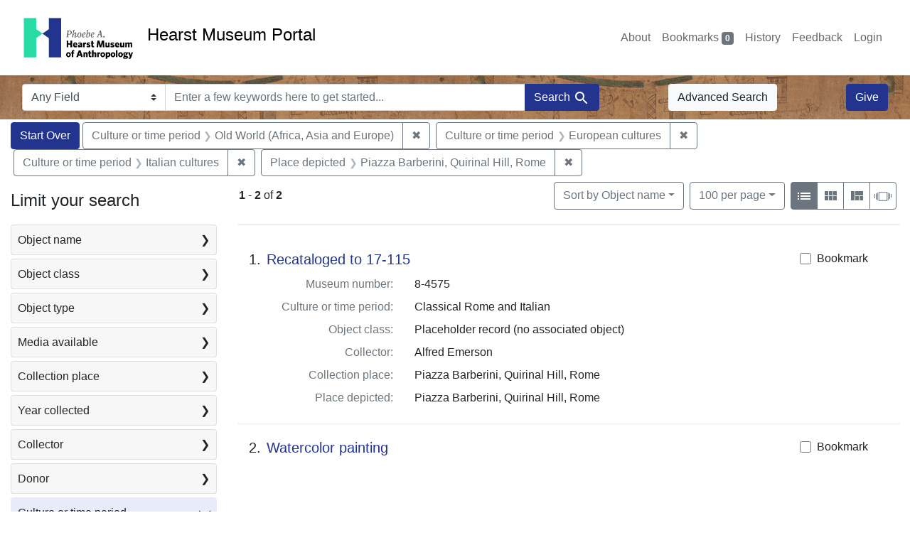

--- FILE ---
content_type: text/html; charset=UTF-8
request_url: https://portal.hearstmuseum.berkeley.edu/?f%5Bobjculturetree_ss%5D%5B%5D=Old+World+%28Africa%2C+Asia+and+Europe%29&f%5Bobjculturetree_ss%5D%5B%5D=European+cultures&f%5Bobjculturetree_ss%5D%5B%5D=Italian+cultures&f%5Bobjplacedepicted_ss%5D%5B%5D=Piazza+Barberini%2C+Quirinal+Hill%2C+Rome&per_page=100
body_size: 1876
content:
<!DOCTYPE html>
<html lang="en">
<head>
    <meta charset="utf-8">
    <meta name="viewport" content="width=device-width, initial-scale=1">
    <title></title>
    <style>
        body {
            font-family: "Arial";
        }
    </style>
    <script type="text/javascript">
    window.awsWafCookieDomainList = [];
    window.gokuProps = {
"key":"AQIDAHjcYu/GjX+QlghicBgQ/7bFaQZ+m5FKCMDnO+vTbNg96AH4Kvx25w/ZMa54F0tePtIRAAAAfjB8BgkqhkiG9w0BBwagbzBtAgEAMGgGCSqGSIb3DQEHATAeBglghkgBZQMEAS4wEQQMlcptYMYowZKK0yMIAgEQgDvdhR2cQHxLVSlcySV9QNg9Yss+b7LUPHIOrlCi/0qltto3+ltr9llSc0lQJSkOlS+0zGbQlH+9gQj9BQ==",
          "iv":"CgAEQzheTAAAAH6l",
          "context":"X1jkZZIll1RxkVhsgg9PKYVoOJNsRqZccn9zs4h5W9wuNwKNKdGQHZ1Z88A4dZWFzc/5aoKicr4/UbuAyDBYXC/b2e29wuL6PdjXQ0P7jg5acfWLcZ5lix/QuR9NdlS5XL170QmxLa4z6dLpvucizINPrzm3m/[base64]"
};
    </script>
    <script src="https://974b475a716f.9203e88a.us-west-2.token.awswaf.com/974b475a716f/17c49ca3d867/797901c5f1ed/challenge.js"></script>
</head>
<body>
    <div id="challenge-container"></div>
    <script type="text/javascript">
        AwsWafIntegration.saveReferrer();
        AwsWafIntegration.checkForceRefresh().then((forceRefresh) => {
            if (forceRefresh) {
                AwsWafIntegration.forceRefreshToken().then(() => {
                    window.location.reload(true);
                });
            } else {
                AwsWafIntegration.getToken().then(() => {
                    window.location.reload(true);
                });
            }
        });
    </script>
    <noscript>
        <h1>JavaScript is disabled</h1>
        In order to continue, we need to verify that you're not a robot.
        This requires JavaScript. Enable JavaScript and then reload the page.
    </noscript>
</body>
</html>

--- FILE ---
content_type: text/html; charset=utf-8
request_url: https://portal.hearstmuseum.berkeley.edu/?f%5Bobjculturetree_ss%5D%5B%5D=Old+World+%28Africa%2C+Asia+and+Europe%29&f%5Bobjculturetree_ss%5D%5B%5D=European+cultures&f%5Bobjculturetree_ss%5D%5B%5D=Italian+cultures&f%5Bobjplacedepicted_ss%5D%5B%5D=Piazza+Barberini%2C+Quirinal+Hill%2C+Rome&per_page=100
body_size: 8995
content:



<!DOCTYPE html>
<html class="no-js" lang="en">
  <head>
    <!-- Google tag (gtag.js) -->
    <!-- CS-9131 -->
    <script async src="https://www.googletagmanager.com/gtag/js?id=G-NZEBDB60GQ"></script>
    <script>
      window.dataLayer = window.dataLayer || [];
      function gtag(){dataLayer.push(arguments);}
      gtag('js', new Date());

      gtag('config', 'G-NZEBDB60GQ');
    </script>

    <!-- HMP-380 -->
    <script async src='https://siteimproveanalytics.com/js/siteanalyze_6294756.js'></script>

    <meta charset="utf-8">
    <meta http-equiv="Content-Type" content="text/html; charset=utf-8">
    <meta name="viewport" content="width=device-width, initial-scale=1, shrink-to-fit=no">

    <!-- Internet Explorer use the highest version available -->
    <meta http-equiv="X-UA-Compatible" content="IE=edge">

    <title>Culture or time period: 3 selected / Place depicted: Piazza Barberini, Quirinal Hill, Rome - Hearst Museum Portal Search Results</title>
    <link href="https://portal.hearstmuseum.berkeley.edu/catalog/opensearch.xml" title="Hearst Museum Portal" type="application/opensearchdescription+xml" rel="search" />
    <link rel="icon" type="image/x-icon" href="/assets/favicon-d533effe18fa6d9a39460e538b0d08befe5c76c7491b9834ec5f980137926046.png" />
    <link rel="stylesheet" href="/assets/application-a6949ceb1e4aa59f889c76f4c1801e36e2585035c4b4cf80cdf3dd156b4411be.css" media="all" />
    <script src="/assets/application-259ee017fd9a8722ab452651f01d10bf484797daee30149bf2e2b61549316aa7.js"></script>

    <meta name="csrf-param" content="authenticity_token" />
<meta name="csrf-token" content="kNmYsbCighCbVpMbUxOlEpdNj9A6naBwSd4zxsnqLywRAH9WfAkKPXBe5Ip1G30hA_ijHPjQenvcaXGtrSLJ6g" />
      <meta name="totalResults" content="2" />
<meta name="startIndex" content="0" />
<meta name="itemsPerPage" content="100" />

  <link rel="alternate" type="application/rss+xml" title="RSS for results" href="/catalog.rss?f%5Bobjculturetree_ss%5D%5B%5D=Old+World+%28Africa%2C+Asia+and+Europe%29&amp;f%5Bobjculturetree_ss%5D%5B%5D=European+cultures&amp;f%5Bobjculturetree_ss%5D%5B%5D=Italian+cultures&amp;f%5Bobjplacedepicted_ss%5D%5B%5D=Piazza+Barberini%2C+Quirinal+Hill%2C+Rome&amp;per_page=100" />
  <link rel="alternate" type="application/atom+xml" title="Atom for results" href="/catalog.atom?f%5Bobjculturetree_ss%5D%5B%5D=Old+World+%28Africa%2C+Asia+and+Europe%29&amp;f%5Bobjculturetree_ss%5D%5B%5D=European+cultures&amp;f%5Bobjculturetree_ss%5D%5B%5D=Italian+cultures&amp;f%5Bobjplacedepicted_ss%5D%5B%5D=Piazza+Barberini%2C+Quirinal+Hill%2C+Rome&amp;per_page=100" />
  <link rel="alternate" type="application/json" title="JSON" href="/catalog.json?f%5Bobjculturetree_ss%5D%5B%5D=Old+World+%28Africa%2C+Asia+and+Europe%29&amp;f%5Bobjculturetree_ss%5D%5B%5D=European+cultures&amp;f%5Bobjculturetree_ss%5D%5B%5D=Italian+cultures&amp;f%5Bobjplacedepicted_ss%5D%5B%5D=Piazza+Barberini%2C+Quirinal+Hill%2C+Rome&amp;per_page=100" />


    <meta name="twitter:card" content="summary">
<meta name="twitter:site" content="@hearstmuseum">
  <meta property="og:url"         content="https://hearstmuseum.berkeley.edu/"/>
  <meta property="og:title"       content="Hearst Museum of Anthropology" />
  <!-- meta property="og:creator"     content="Phoebe A. Hearst Museum of Anthropology" / -->
  <meta property="og:description" content="Online collection" />
  <meta property="og:image"       content="https://hearstmuseum.berkeley.edu/wp-content/themes/phoebe/images/logo.svg" />
  <meta property="twitter:image:alt" content="PAHMA"/>



  </head>
  <body class="blacklight-catalog blacklight-catalog-index">
    <nav id="skip-link" role="navigation" aria-label="Skip links">
      <a class="element-invisible element-focusable rounded-bottom py-2 px-3" data-turbolinks="false" href="#search_field">Skip to search</a>
      <a class="element-invisible element-focusable rounded-bottom py-2 px-3" data-turbolinks="false" href="#main-container">Skip to main content</a>
          <a class="element-invisible element-focusable rounded-bottom py-2 px-3" data-turbolinks="false" href="#documents">Skip to first result</a>

    </nav>
    <nav class="navbar navbar-expand-md navbar-light topbar" role="navigation">
  <div class="container-fluid pl-0">
    <a class="home-link" href="/" title="Hearst Museum collection portal homepage">
      <img class="header-logo" src="/header-logo-pahma.png" alt="Hearst Museum logo">
      <span href="/">Hearst Museum Portal</span>
    </a>
    <button class="navbar-toggler ml-3" type="button" data-toggle="collapse" data-bs-toggle="collapse" data-target="#user-util-collapse" data-bs-target="#user-util-collapse" aria-controls="user-util-collapse" aria-expanded="false" aria-label="Toggle navigation">
      <span class="navbar-toggler-icon"></span>
    </button>
    <div class="collapse navbar-collapse justify-content-end pl-3 pl-md-0" id="user-util-collapse">
      <div class="navbar-right">
  <ul aria-label="main navigation links" class="nav navbar-nav">
    <li class="nav-item"><a class="nav-link" target="_blank" href="https://hearstmuseum.berkeley.edu/about-portal/">About</a></li>
    
      <li><a id="bookmarks_nav" class="nav-link" href="/bookmarks">
  Bookmarks
<span class="badge badge-secondary bg-secondary" data-role='bookmark-counter'>0</span>
</a></li>

      <li><a aria-label="Search History" class="nav-link" href="/search_history">History</a>
</li>
    <li class="nav-item"><a class="nav-link" target="_blank" href="https://hearstmuseum.berkeley.edu/portal-feedback/">Feedback</a></li>

    <li class="nav-item">
      <a class="nav-link" href="/users/sign_in">Login</a>
    </li>
  </ul>
</div>

    </div>
  </div>
</nav>

<div class="navbar navbar-search navbar-light bg-light mb-1" style="background-image: url(/pahma_17-379a-c.png); width:100%" role="search">
  <div class="container-fluid">
    <form class="search-query-form" action="https://portal.hearstmuseum.berkeley.edu/" accept-charset="UTF-8" method="get">
  <input type="hidden" name="f[objculturetree_ss][]" value="Old World (Africa, Asia and Europe)" autocomplete="off" />
<input type="hidden" name="f[objculturetree_ss][]" value="European cultures" autocomplete="off" />
<input type="hidden" name="f[objculturetree_ss][]" value="Italian cultures" autocomplete="off" />
<input type="hidden" name="f[objplacedepicted_ss][]" value="Piazza Barberini, Quirinal Hill, Rome" autocomplete="off" />
<input type="hidden" name="per_page" value="100" autocomplete="off" />
    <label for="search-bar-search_field" class="sr-only visually-hidden">Search in</label>
  <div class="input-group">
    

      <select name="search_field" id="search-bar-search_field" class="custom-select form-select search-field" autocomplete="off"><option value="text">Any Field</option>
<option value="objmusno_s_lower">Museum number</option>
<option value="objaltnum_ss">Alternate number</option>
<option value="objaccno_ss">Accession number</option>
<option value="objname_txt">Object name</option>
<option value="objobjectclass_txt">Object class</option>
<option value="objdescr_txt">Description</option>
<option value="anonymousdonor_txt">Donor</option>
<option value="objfcp_txt">Collection place</option>
<option value="objpp_txt">Production place</option>
<option value="objassoccult_txt">Culture or time period</option>
<option value="objmaker_txt">Maker or artist</option>
<option value="objcollector_txt">Collector</option>
<option value="objcolldate_txt">Collection date</option>
<option value="objmaterials_txt">Materials</option>
<option value="taxon_txt">Taxon</option>
<option value="objpersondepicted_txt">Person depicted</option>
<option value="objplacedepicted_txt">Place depicted</option>
<option value="objculturedepicted_txt">Culture depicted</option>
<option value="objinscrtext_txt">Inscription</option>
<option value="objtype_txt">Object type</option>
<option value="objfilecode_txt">Function</option>
<option value="objcontextuse_txt">Context of use</option>
<option value="objkeelingser_txt">Keeling series</option>
<option value="objdept_txt">Department</option>
<option value="loan_info_txt">Loans</option></select>

    <input type="text" name="q" id="search-bar-q" placeholder="Enter a few keywords here to get started..." class="search-q q form-control rounded-0" autocomplete="on" aria-label="search for keywords" data-autocomplete-enabled="false" />

    <span class="input-group-append">
      
      <button class="btn btn-primary search-btn" type="submit" id="search-bar-search"><span class="submit-search-text">Search</span><span class="blacklight-icons blacklight-icon-search" aria-hidden="true"><?xml version="1.0"?>
<svg width="24" height="24" viewBox="0 0 24 24" role="img">
  <path fill="none" d="M0 0h24v24H0V0z"/>
  <path d="M15.5 14h-.79l-.28-.27C15.41 12.59 16 11.11 16 9.5 16 5.91 13.09 3 9.5 3S3 5.91 3 9.5 5.91 16 9.5 16c1.61 0 3.09-.59 4.23-1.57l.27.28v.79l5 4.99L20.49 19l-4.99-5zm-6 0C7.01 14 5 11.99 5 9.5S7.01 5 9.5 5 14 7.01 14 9.5 11.99 14 9.5 14z"/>
</svg>
</span></button>
    </span>
  </div>
</form>

      <a class="btn btn-light my-1" href="/advanced?f%5Bobjculturetree_ss%5D%5B%5D=Old+World+%28Africa%2C+Asia+and+Europe%29&amp;f%5Bobjculturetree_ss%5D%5B%5D=European+cultures&amp;f%5Bobjculturetree_ss%5D%5B%5D=Italian+cultures&amp;f%5Bobjplacedepicted_ss%5D%5B%5D=Piazza+Barberini%2C+Quirinal+Hill%2C+Rome&amp;per_page=100">Advanced Search</a>
      <a class="btn btn-primary my-1" href="https://hearstmuseum.berkeley.edu/give/">Give</a>
    </div>
  </div>
</div>

  <main id="main-container" class="container-fluid" role="main" aria-label="Main content">
      <h1 class="sr-only visually-hidden top-content-title">Search</h1>

      <div id="appliedParams" class="clearfix constraints-container">
      <h2 class="sr-only visually-hidden">Search Constraints</h2>

      <a class="catalog_startOverLink btn btn-primary" aria-label="Start Over Search" href="/">Start Over</a>

      <span class="constraints-label sr-only visually-hidden">You searched for:</span>
      
<span class="btn-group applied-filter constraint filter filter-objculturetree_ss">
  <span class="constraint-value btn btn-outline-secondary">
      <span class="filter-name">Culture or time period</span>
      <span class="filter-value">Old World (Africa, Asia and Europe)</span>
  </span>
    <a class="btn btn-outline-secondary remove" href="/?f%5Bobjculturetree_ss%5D%5B%5D=European+cultures&amp;f%5Bobjculturetree_ss%5D%5B%5D=Italian+cultures&amp;f%5Bobjplacedepicted_ss%5D%5B%5D=Piazza+Barberini%2C+Quirinal+Hill%2C+Rome&amp;per_page=100">
      <span class="remove-icon" aria-hidden="true">✖</span>
      <span class="sr-only visually-hidden">
        Remove constraint Culture or time period: Old World (Africa, Asia and Europe)
      </span>
</a></span>



<span class="btn-group applied-filter constraint filter filter-objculturetree_ss">
  <span class="constraint-value btn btn-outline-secondary">
      <span class="filter-name">Culture or time period</span>
      <span class="filter-value">European cultures</span>
  </span>
    <a class="btn btn-outline-secondary remove" href="/?f%5Bobjculturetree_ss%5D%5B%5D=Old+World+%28Africa%2C+Asia+and+Europe%29&amp;f%5Bobjculturetree_ss%5D%5B%5D=Italian+cultures&amp;f%5Bobjplacedepicted_ss%5D%5B%5D=Piazza+Barberini%2C+Quirinal+Hill%2C+Rome&amp;per_page=100">
      <span class="remove-icon" aria-hidden="true">✖</span>
      <span class="sr-only visually-hidden">
        Remove constraint Culture or time period: European cultures
      </span>
</a></span>



<span class="btn-group applied-filter constraint filter filter-objculturetree_ss">
  <span class="constraint-value btn btn-outline-secondary">
      <span class="filter-name">Culture or time period</span>
      <span class="filter-value">Italian cultures</span>
  </span>
    <a class="btn btn-outline-secondary remove" href="/?f%5Bobjculturetree_ss%5D%5B%5D=Old+World+%28Africa%2C+Asia+and+Europe%29&amp;f%5Bobjculturetree_ss%5D%5B%5D=European+cultures&amp;f%5Bobjplacedepicted_ss%5D%5B%5D=Piazza+Barberini%2C+Quirinal+Hill%2C+Rome&amp;per_page=100">
      <span class="remove-icon" aria-hidden="true">✖</span>
      <span class="sr-only visually-hidden">
        Remove constraint Culture or time period: Italian cultures
      </span>
</a></span>



<span class="btn-group applied-filter constraint filter filter-objplacedepicted_ss">
  <span class="constraint-value btn btn-outline-secondary">
      <span class="filter-name">Place depicted</span>
      <span class="filter-value">Piazza Barberini, Quirinal Hill, Rome</span>
  </span>
    <a class="btn btn-outline-secondary remove" href="/?f%5Bobjculturetree_ss%5D%5B%5D=Old+World+%28Africa%2C+Asia+and+Europe%29&amp;f%5Bobjculturetree_ss%5D%5B%5D=European+cultures&amp;f%5Bobjculturetree_ss%5D%5B%5D=Italian+cultures&amp;per_page=100">
      <span class="remove-icon" aria-hidden="true">✖</span>
      <span class="sr-only visually-hidden">
        Remove constraint Place depicted: Piazza Barberini, Quirinal Hill, Rome
      </span>
</a></span>


    </div>



    <div class="row">
  <div class="col-md-12">
    <div id="main-flashes">
      <div class="flash_messages">
    
    
    
    
</div>

    </div>
  </div>
</div>


    <div class="row">
          <section id="content" class="col-lg-9 order-last" aria-label="search results">
      
  





<div id="sortAndPerPage" class="sort-pagination d-md-flex justify-content-between" role="navigation" aria-label="Results">
  <section class="pagination">
      <div class="page-links">
      <span class="page-entries">
        <strong>1</strong> <span aria-hidden="true">-</span><span class="sr-only">to</span> <strong>2</strong> of <strong>2</strong>
      </span>
    </div>

</section>

  <div class="search-widgets">
          <div id="sort-dropdown" class="btn-group sort-dropdown">
  <button name="button" type="submit" class="btn btn-outline-secondary dropdown-toggle" aria-expanded="false" data-toggle="dropdown" data-bs-toggle="dropdown">Sort<span class="d-none d-sm-inline"> by Object name</span><span class="caret"></span></button>

  <div class="dropdown-menu" role="menu">
      <a class="dropdown-item active" role="menuitem" aria-current="page" href="/?f%5Bobjculturetree_ss%5D%5B%5D=Old+World+%28Africa%2C+Asia+and+Europe%29&amp;f%5Bobjculturetree_ss%5D%5B%5D=European+cultures&amp;f%5Bobjculturetree_ss%5D%5B%5D=Italian+cultures&amp;f%5Bobjplacedepicted_ss%5D%5B%5D=Piazza+Barberini%2C+Quirinal+Hill%2C+Rome&amp;per_page=100&amp;sort=objname_sort+asc">Object name</a>
      <a class="dropdown-item " role="menuitem" href="/?f%5Bobjculturetree_ss%5D%5B%5D=Old+World+%28Africa%2C+Asia+and+Europe%29&amp;f%5Bobjculturetree_ss%5D%5B%5D=European+cultures&amp;f%5Bobjculturetree_ss%5D%5B%5D=Italian+cultures&amp;f%5Bobjplacedepicted_ss%5D%5B%5D=Piazza+Barberini%2C+Quirinal+Hill%2C+Rome&amp;per_page=100&amp;sort=objsortnum_s+asc">Museum number</a>
  </div>
</div>



          <span class="sr-only visually-hidden">Number of results to display per page</span>
  <div id="per_page-dropdown" class="btn-group per_page-dropdown">
  <button name="button" type="submit" class="btn btn-outline-secondary dropdown-toggle" aria-expanded="false" data-toggle="dropdown" data-bs-toggle="dropdown">100<span class="sr-only visually-hidden"> per page</span><span class="d-none d-sm-inline"> per page</span><span class="caret"></span></button>

  <div class="dropdown-menu" role="menu">
      <a class="dropdown-item " role="menuitem" href="/?f%5Bobjculturetree_ss%5D%5B%5D=Old+World+%28Africa%2C+Asia+and+Europe%29&amp;f%5Bobjculturetree_ss%5D%5B%5D=European+cultures&amp;f%5Bobjculturetree_ss%5D%5B%5D=Italian+cultures&amp;f%5Bobjplacedepicted_ss%5D%5B%5D=Piazza+Barberini%2C+Quirinal+Hill%2C+Rome&amp;per_page=10">10<span class="sr-only visually-hidden"> per page</span></a>
      <a class="dropdown-item " role="menuitem" href="/?f%5Bobjculturetree_ss%5D%5B%5D=Old+World+%28Africa%2C+Asia+and+Europe%29&amp;f%5Bobjculturetree_ss%5D%5B%5D=European+cultures&amp;f%5Bobjculturetree_ss%5D%5B%5D=Italian+cultures&amp;f%5Bobjplacedepicted_ss%5D%5B%5D=Piazza+Barberini%2C+Quirinal+Hill%2C+Rome&amp;per_page=20">20<span class="sr-only visually-hidden"> per page</span></a>
      <a class="dropdown-item " role="menuitem" href="/?f%5Bobjculturetree_ss%5D%5B%5D=Old+World+%28Africa%2C+Asia+and+Europe%29&amp;f%5Bobjculturetree_ss%5D%5B%5D=European+cultures&amp;f%5Bobjculturetree_ss%5D%5B%5D=Italian+cultures&amp;f%5Bobjplacedepicted_ss%5D%5B%5D=Piazza+Barberini%2C+Quirinal+Hill%2C+Rome&amp;per_page=50">50<span class="sr-only visually-hidden"> per page</span></a>
      <a class="dropdown-item active" role="menuitem" aria-current="page" href="/?f%5Bobjculturetree_ss%5D%5B%5D=Old+World+%28Africa%2C+Asia+and+Europe%29&amp;f%5Bobjculturetree_ss%5D%5B%5D=European+cultures&amp;f%5Bobjculturetree_ss%5D%5B%5D=Italian+cultures&amp;f%5Bobjplacedepicted_ss%5D%5B%5D=Piazza+Barberini%2C+Quirinal+Hill%2C+Rome&amp;per_page=100">100<span class="sr-only visually-hidden"> per page</span></a>
  </div>
</div>


        <div class="view-type">
  <span class="sr-only visually-hidden">View results as: </span>
  <div class="view-type-group btn-group">
      <a title="List view" class="btn btn-outline-secondary btn-icon view-type-list active" href="/?f%5Bobjculturetree_ss%5D%5B%5D=Old+World+%28Africa%2C+Asia+and+Europe%29&amp;f%5Bobjculturetree_ss%5D%5B%5D=European+cultures&amp;f%5Bobjculturetree_ss%5D%5B%5D=Italian+cultures&amp;f%5Bobjplacedepicted_ss%5D%5B%5D=Piazza+Barberini%2C+Quirinal+Hill%2C+Rome&amp;per_page=100&amp;view=list">
  <span class="blacklight-icons blacklight-icon-list" aria-hidden="true"><?xml version="1.0"?>
<svg width="24" height="24" viewBox="0 0 24 24" role="img">
  <path d="M3 13h2v-2H3v2zm0 4h2v-2H3v2zm0-8h2V7H3v2zm4 4h14v-2H7v2zm0 4h14v-2H7v2zM7 7v2h14V7H7z"/>
  <path d="M0 0h24v24H0z" fill="none"/>
</svg>
</span>
  <span class="caption">List view</span>
</a>
      <a title="Gallery view" class="btn btn-outline-secondary btn-icon view-type-gallery " href="/?f%5Bobjculturetree_ss%5D%5B%5D=Old+World+%28Africa%2C+Asia+and+Europe%29&amp;f%5Bobjculturetree_ss%5D%5B%5D=European+cultures&amp;f%5Bobjculturetree_ss%5D%5B%5D=Italian+cultures&amp;f%5Bobjplacedepicted_ss%5D%5B%5D=Piazza+Barberini%2C+Quirinal+Hill%2C+Rome&amp;per_page=100&amp;view=gallery">
  <span class="blacklight-icons blacklight-icon-gallery" aria-hidden="true"><?xml version="1.0"?>
<svg width="24" height="24" viewBox="0 0 24 24" role="img">
  <path fill="none" d="M0 0h24v24H0V0z"/>
  <path d="M4 11h5V5H4v6zm0 7h5v-6H4v6zm6 0h5v-6h-5v6zm6 0h5v-6h-5v6zm-6-7h5V5h-5v6zm6-6v6h5V5h-5z"/>
</svg>
</span>
  <span class="caption">Gallery view</span>
</a>
      <a title="Masonry view" class="btn btn-outline-secondary btn-icon view-type-masonry " href="/?f%5Bobjculturetree_ss%5D%5B%5D=Old+World+%28Africa%2C+Asia+and+Europe%29&amp;f%5Bobjculturetree_ss%5D%5B%5D=European+cultures&amp;f%5Bobjculturetree_ss%5D%5B%5D=Italian+cultures&amp;f%5Bobjplacedepicted_ss%5D%5B%5D=Piazza+Barberini%2C+Quirinal+Hill%2C+Rome&amp;per_page=100&amp;view=masonry">
  <span class="blacklight-icons blacklight-icon-masonry" aria-hidden="true"><?xml version="1.0"?>
<svg width="24" height="24" viewBox="0 0 24 24" role="img">
  <path fill="none" d="M0 0h24v24H0V0z"/>
  <path d="M10 18h5v-6h-5v6zm-6 0h5V5H4v13zm12 0h5v-6h-5v6zM10 5v6h11V5H10z"/>
</svg>
</span>
  <span class="caption">Masonry view</span>
</a>
      <a title="Slideshow view" class="btn btn-outline-secondary btn-icon view-type-slideshow " href="/?f%5Bobjculturetree_ss%5D%5B%5D=Old+World+%28Africa%2C+Asia+and+Europe%29&amp;f%5Bobjculturetree_ss%5D%5B%5D=European+cultures&amp;f%5Bobjculturetree_ss%5D%5B%5D=Italian+cultures&amp;f%5Bobjplacedepicted_ss%5D%5B%5D=Piazza+Barberini%2C+Quirinal+Hill%2C+Rome&amp;per_page=100&amp;view=slideshow">
  <span class="blacklight-icons blacklight-icon-slideshow" aria-hidden="true"><?xml version="1.0" encoding="UTF-8"?>
<svg width="24" height="24" viewBox="0 0 25 24" role="img">
  <path d="m1 9v6h-1v-6zm6-3h12v13h-13v-13zm11 1h-11v11h11zm-13 0v11h-1v-11zm-2 1v9h-1v-9zm18-1v11h-1v-11zm2 1v8h-1v-8zm2 1v5h-1v-5z"/>
</svg>
</span>
  <span class="caption">Slideshow view</span>
</a>
  </div>
</div>


</div>
</div>


<h2 class="sr-only visually-hidden">Search Results</h2>

  <div id="documents" class="documents-list" tabindex="-1">
  <article data-document-id="83498adc-220e-4c16-8f59-f56cb9f7b4fd" data-document-counter="1" itemscope="itemscope" itemtype="http://schema.org/Thing" class="document document-position-1">
  
        <div class="documentHeader row">

  <h3 class="index_title document-title-heading col-sm-9 col-lg-10">
      <span class="document-counter">
        1. 
      </span>
    <a data-context-href="/catalog/83498adc-220e-4c16-8f59-f56cb9f7b4fd/track?counter=1&amp;document_id=83498adc-220e-4c16-8f59-f56cb9f7b4fd&amp;per_page=100&amp;search_id=114110105" href="/catalog/83498adc-220e-4c16-8f59-f56cb9f7b4fd">Recataloged to 17-115</a>
  </h3>

      <div class="index-document-functions col-sm-3 col-lg-2">
        <form class="bookmark-toggle" data-doc-id="83498adc-220e-4c16-8f59-f56cb9f7b4fd" data-present="In Bookmarks&lt;span class=&quot;sr-only&quot;&gt;: Recataloged to 17-115, museum number 8-4575. Search result 1&lt;/span&gt;" data-absent="Bookmark &lt;span class=&quot;sr-only&quot;&gt;Recataloged to 17-115, museum number 8-4575. Search result 1&lt;/span&gt;" data-inprogress="Saving..." action="/bookmarks/83498adc-220e-4c16-8f59-f56cb9f7b4fd" accept-charset="UTF-8" method="post"><input type="hidden" name="_method" value="put" autocomplete="off" /><input type="hidden" name="authenticity_token" value="9T67LDiz5PmWwp-7Tz0-UWwJJDn1xIMOovWY10TNTdWjmnWDCpLuYNKy5seluxMXMPwgNAi56PT21MUKxFTpng" autocomplete="off" />
  <input type="submit" name="commit" value="Bookmark" id="bookmark_toggle_83498adc-220e-4c16-8f59-f56cb9f7b4fd" class="bookmark-add btn btn-outline-secondary" data-disable-with="Bookmark" />
</form>


</div>

</div>


<dl class="document-metadata dl-invert row">
    <dt class="blacklight-objmusno_s col-md-3">    Museum number:
</dt>
  <dd class="col-md-9 blacklight-objmusno_s">    8-4575
</dd>

    <dt class="blacklight-objassoccult_ss col-md-3">    Culture or time period:
</dt>
  <dd class="col-md-9 blacklight-objassoccult_ss">    Classical Rome and Italian
</dd>

    <dt class="blacklight-objobjectclass_ss col-md-3">    Object class:
</dt>
  <dd class="col-md-9 blacklight-objobjectclass_ss">    Placeholder record (no associated object)
</dd>

    <dt class="blacklight-objcollector_ss col-md-3">    Collector:
</dt>
  <dd class="col-md-9 blacklight-objcollector_ss">    Alfred Emerson
</dd>

    <dt class="blacklight-objfcp_s col-md-3">    Collection place:
</dt>
  <dd class="col-md-9 blacklight-objfcp_s">    Piazza Barberini, Quirinal Hill, Rome
</dd>

    <dt class="blacklight-objplacedepicted_ss col-md-3">    Place depicted:
</dt>
  <dd class="col-md-9 blacklight-objplacedepicted_ss">    Piazza Barberini, Quirinal Hill, Rome
</dd>

</dl>



  
</article><article data-document-id="ade57861-9374-40db-9a2b-e57730fa63cd" data-document-counter="2" itemscope="itemscope" itemtype="http://schema.org/Thing" class="document document-position-2">
  
        <div class="documentHeader row">

  <h3 class="index_title document-title-heading col-sm-9 col-lg-10">
      <span class="document-counter">
        2. 
      </span>
    <a data-context-href="/catalog/ade57861-9374-40db-9a2b-e57730fa63cd/track?counter=2&amp;document_id=ade57861-9374-40db-9a2b-e57730fa63cd&amp;per_page=100&amp;search_id=114110105" href="/catalog/ade57861-9374-40db-9a2b-e57730fa63cd">Watercolor painting</a>
  </h3>

      <div class="index-document-functions col-sm-3 col-lg-2">
        <form class="bookmark-toggle" data-doc-id="ade57861-9374-40db-9a2b-e57730fa63cd" data-present="In Bookmarks&lt;span class=&quot;sr-only&quot;&gt;: Watercolor painting, museum number 17-115. Search result 2&lt;/span&gt;" data-absent="Bookmark &lt;span class=&quot;sr-only&quot;&gt;Watercolor painting, museum number 17-115. Search result 2&lt;/span&gt;" data-inprogress="Saving..." action="/bookmarks/ade57861-9374-40db-9a2b-e57730fa63cd" accept-charset="UTF-8" method="post"><input type="hidden" name="_method" value="put" autocomplete="off" /><input type="hidden" name="authenticity_token" value="kaUoeaz1_XTZSjgd3ngxLr3-8VyTyMM_LwIJqHa1yos13IFgdn9RggeBySjDE5Fr2wrrQc1UpRGbY-KhKXyOfw" autocomplete="off" />
  <input type="submit" name="commit" value="Bookmark" id="bookmark_toggle_ade57861-9374-40db-9a2b-e57730fa63cd" class="bookmark-add btn btn-outline-secondary" data-disable-with="Bookmark" />
</form>


</div>

</div>


  <div class="document-thumbnail">
      <a data-context-href="/catalog/ade57861-9374-40db-9a2b-e57730fa63cd/track?counter=2&amp;document_id=ade57861-9374-40db-9a2b-e57730fa63cd&amp;per_page=100&amp;search_id=114110105" aria-hidden="true" tabindex="-1" href="/catalog/ade57861-9374-40db-9a2b-e57730fa63cd"><img alt="Hearst Museum object titled Watercolor painting, accession number 17-115, described as [Archaeological Museum and Fountain] Piazza Barberini, Rome." src="https://webapps.cspace.berkeley.edu/pahma/imageserver/blobs/23b63b29-d35b-4d1f-9d6a/derivatives/Medium/content" /></a>
  </div>

<dl class="document-metadata dl-invert row">
    <dt class="blacklight-objmusno_s col-md-3">    Museum number:
</dt>
  <dd class="col-md-9 blacklight-objmusno_s">    17-115
</dd>

    <dt class="blacklight-objassoccult_ss col-md-3">    Culture or time period:
</dt>
  <dd class="col-md-9 blacklight-objassoccult_ss">    Classical Rome and Italian
</dd>

    <dt class="blacklight-objobjectclass_ss col-md-3">    Object class:
</dt>
  <dd class="col-md-9 blacklight-objobjectclass_ss">    Watercolors (paintings)
</dd>

    <dt class="blacklight-objmaker_ss col-md-3">    Maker or artist:
</dt>
  <dd class="col-md-9 blacklight-objmaker_ss">    Rosa Bella
</dd>

    <dt class="blacklight-objdimensions_ss col-md-3">    Dimensions:
</dt>
  <dd class="col-md-9 blacklight-objdimensions_ss">    height 26.035 centimeters and width 36.83 centimeters
</dd>

    <dt class="blacklight-objcollector_ss col-md-3">    Collector:
</dt>
  <dd class="col-md-9 blacklight-objcollector_ss">    Alfred Emerson
</dd>

    <dt class="blacklight-objfcp_s col-md-3">    Collection place:
</dt>
  <dd class="col-md-9 blacklight-objfcp_s">    Piazza Barberini, Quirinal Hill, Rome
</dd>

    <dt class="blacklight-objplacedepicted_ss col-md-3">    Place depicted:
</dt>
  <dd class="col-md-9 blacklight-objplacedepicted_ss">    Piazza Barberini, Quirinal Hill, Rome
</dd>

</dl>



  
</article>
</div>





    </section>

    <section id="sidebar" class="page-sidebar col-lg-3 order-first" aria-label="limit your search">
          <div id="facets" class="facets sidenav facets-toggleable-md">
  <div class="facets-header">
    <h2 class="facets-heading">Limit your search</h2>

    <button class="navbar-toggler navbar-toggler-right" type="button" data-toggle="collapse" data-target="#facet-panel-collapse" data-bs-toggle="collapse" data-bs-target="#facet-panel-collapse" aria-controls="facet-panel-collapse" aria-expanded="false" aria-label="Toggle facets">
      <span class="navbar-toggler-icon"></span>
</button>  </div>

  <div id="facet-panel-collapse" class="facets-collapse collapse">
      <div class="card facet-limit blacklight-objname_s ">
  <h3 class="card-header p-0 facet-field-heading" id="facet-objname_s-header">
    <button
      type="button"
      class="btn w-100 d-block btn-block p-2 text-start text-left collapse-toggle collapsed"
      data-toggle="collapse"
      data-bs-toggle="collapse"
      data-target="#facet-objname_s"
      data-bs-target="#facet-objname_s"
      aria-expanded="false"
    >
          Object name

      <span aria-hidden="true">❯</span>
    </button>
  </h3>
  <div
    id="facet-objname_s"
    aria-labelledby="facet-objname_s-header"
    class="panel-collapse facet-content collapse "
    role="region"
  >
    <div class="card-body">
              
    <ul aria-label="Object name options" class="facet-values list-unstyled">
      <li><span class="facet-label"><a class="facet-select" rel="nofollow" href="/?f%5Bobjculturetree_ss%5D%5B%5D=Old+World+%28Africa%2C+Asia+and+Europe%29&amp;f%5Bobjculturetree_ss%5D%5B%5D=European+cultures&amp;f%5Bobjculturetree_ss%5D%5B%5D=Italian+cultures&amp;f%5Bobjname_s%5D%5B%5D=Recataloged+to+17-115&amp;f%5Bobjplacedepicted_ss%5D%5B%5D=Piazza+Barberini%2C+Quirinal+Hill%2C+Rome&amp;per_page=100">Recataloged to 17-115</a></span><span class="facet-count">1<span class="sr-only"> objects</span></span></li><li><span class="facet-label"><a class="facet-select" rel="nofollow" href="/?f%5Bobjculturetree_ss%5D%5B%5D=Old+World+%28Africa%2C+Asia+and+Europe%29&amp;f%5Bobjculturetree_ss%5D%5B%5D=European+cultures&amp;f%5Bobjculturetree_ss%5D%5B%5D=Italian+cultures&amp;f%5Bobjname_s%5D%5B%5D=Watercolor+painting&amp;f%5Bobjplacedepicted_ss%5D%5B%5D=Piazza+Barberini%2C+Quirinal+Hill%2C+Rome&amp;per_page=100">Watercolor painting</a></span><span class="facet-count">1<span class="sr-only"> objects</span></span></li>
    </ul>




    </div>
  </div>
</div>

<div class="card facet-limit blacklight-objobjectclasstree_ss ">
  <h3 class="card-header p-0 facet-field-heading" id="facet-objobjectclasstree_ss-header">
    <button
      type="button"
      class="btn w-100 d-block btn-block p-2 text-start text-left collapse-toggle collapsed"
      data-toggle="collapse"
      data-bs-toggle="collapse"
      data-target="#facet-objobjectclasstree_ss"
      data-bs-target="#facet-objobjectclasstree_ss"
      aria-expanded="false"
    >
          Object class

      <span aria-hidden="true">❯</span>
    </button>
  </h3>
  <div
    id="facet-objobjectclasstree_ss"
    aria-labelledby="facet-objobjectclasstree_ss-header"
    class="panel-collapse facet-content collapse "
    role="region"
  >
    <div class="card-body">
              
    <ul aria-label="Object class options" class="facet-values list-unstyled">
      <li><span class="facet-label"><a class="facet-select" rel="nofollow" href="/?f%5Bobjculturetree_ss%5D%5B%5D=Old+World+%28Africa%2C+Asia+and+Europe%29&amp;f%5Bobjculturetree_ss%5D%5B%5D=European+cultures&amp;f%5Bobjculturetree_ss%5D%5B%5D=Italian+cultures&amp;f%5Bobjobjectclasstree_ss%5D%5B%5D=Paintings+%28visual+works%29&amp;f%5Bobjplacedepicted_ss%5D%5B%5D=Piazza+Barberini%2C+Quirinal+Hill%2C+Rome&amp;per_page=100">Paintings (visual works)</a></span><span class="facet-count">1<span class="sr-only"> objects</span></span></li><li><span class="facet-label"><a class="facet-select" rel="nofollow" href="/?f%5Bobjculturetree_ss%5D%5B%5D=Old+World+%28Africa%2C+Asia+and+Europe%29&amp;f%5Bobjculturetree_ss%5D%5B%5D=European+cultures&amp;f%5Bobjculturetree_ss%5D%5B%5D=Italian+cultures&amp;f%5Bobjobjectclasstree_ss%5D%5B%5D=Paintings+by+material+or+technique&amp;f%5Bobjplacedepicted_ss%5D%5B%5D=Piazza+Barberini%2C+Quirinal+Hill%2C+Rome&amp;per_page=100">Paintings by material or technique</a></span><span class="facet-count">1<span class="sr-only"> objects</span></span></li><li><span class="facet-label"><a class="facet-select" rel="nofollow" href="/?f%5Bobjculturetree_ss%5D%5B%5D=Old+World+%28Africa%2C+Asia+and+Europe%29&amp;f%5Bobjculturetree_ss%5D%5B%5D=European+cultures&amp;f%5Bobjculturetree_ss%5D%5B%5D=Italian+cultures&amp;f%5Bobjobjectclasstree_ss%5D%5B%5D=Placeholder+record+%28no+associated+object%29&amp;f%5Bobjplacedepicted_ss%5D%5B%5D=Piazza+Barberini%2C+Quirinal+Hill%2C+Rome&amp;per_page=100">Placeholder record (no associated object)</a></span><span class="facet-count">1<span class="sr-only"> objects</span></span></li><li><span class="facet-label"><a class="facet-select" rel="nofollow" href="/?f%5Bobjculturetree_ss%5D%5B%5D=Old+World+%28Africa%2C+Asia+and+Europe%29&amp;f%5Bobjculturetree_ss%5D%5B%5D=European+cultures&amp;f%5Bobjculturetree_ss%5D%5B%5D=Italian+cultures&amp;f%5Bobjobjectclasstree_ss%5D%5B%5D=Record+Status+%28hierarchy+name%29&amp;f%5Bobjplacedepicted_ss%5D%5B%5D=Piazza+Barberini%2C+Quirinal+Hill%2C+Rome&amp;per_page=100">Record Status (hierarchy name)</a></span><span class="facet-count">1<span class="sr-only"> objects</span></span></li><li><span class="facet-label"><a class="facet-select" rel="nofollow" href="/?f%5Bobjculturetree_ss%5D%5B%5D=Old+World+%28Africa%2C+Asia+and+Europe%29&amp;f%5Bobjculturetree_ss%5D%5B%5D=European+cultures&amp;f%5Bobjculturetree_ss%5D%5B%5D=Italian+cultures&amp;f%5Bobjobjectclasstree_ss%5D%5B%5D=Watercolors+%28paintings%29&amp;f%5Bobjplacedepicted_ss%5D%5B%5D=Piazza+Barberini%2C+Quirinal+Hill%2C+Rome&amp;per_page=100">Watercolors (paintings)</a></span><span class="facet-count">1<span class="sr-only"> objects</span></span></li>
    </ul>




    </div>
  </div>
</div>

<div class="card facet-limit blacklight-objtype_s ">
  <h3 class="card-header p-0 facet-field-heading" id="facet-objtype_s-header">
    <button
      type="button"
      class="btn w-100 d-block btn-block p-2 text-start text-left collapse-toggle collapsed"
      data-toggle="collapse"
      data-bs-toggle="collapse"
      data-target="#facet-objtype_s"
      data-bs-target="#facet-objtype_s"
      aria-expanded="false"
    >
          Object type

      <span aria-hidden="true">❯</span>
    </button>
  </h3>
  <div
    id="facet-objtype_s"
    aria-labelledby="facet-objtype_s-header"
    class="panel-collapse facet-content collapse "
    role="region"
  >
    <div class="card-body">
              
    <ul aria-label="Object type options" class="facet-values list-unstyled">
      <li><span class="facet-label"><a class="facet-select" rel="nofollow" href="/?f%5Bobjculturetree_ss%5D%5B%5D=Old+World+%28Africa%2C+Asia+and+Europe%29&amp;f%5Bobjculturetree_ss%5D%5B%5D=European+cultures&amp;f%5Bobjculturetree_ss%5D%5B%5D=Italian+cultures&amp;f%5Bobjplacedepicted_ss%5D%5B%5D=Piazza+Barberini%2C+Quirinal+Hill%2C+Rome&amp;f%5Bobjtype_s%5D%5B%5D=archaeology&amp;per_page=100">archaeology</a></span><span class="facet-count">2<span class="sr-only"> objects</span></span></li>
    </ul>




    </div>
  </div>
</div>

<div class="card facet-limit blacklight-media_available_ss ">
  <h3 class="card-header p-0 facet-field-heading" id="facet-media_available_ss-header">
    <button
      type="button"
      class="btn w-100 d-block btn-block p-2 text-start text-left collapse-toggle collapsed"
      data-toggle="collapse"
      data-bs-toggle="collapse"
      data-target="#facet-media_available_ss"
      data-bs-target="#facet-media_available_ss"
      aria-expanded="false"
    >
          Media available

      <span aria-hidden="true">❯</span>
    </button>
  </h3>
  <div
    id="facet-media_available_ss"
    aria-labelledby="facet-media_available_ss-header"
    class="panel-collapse facet-content collapse "
    role="region"
  >
    <div class="card-body">
              
    <ul aria-label="Media available options" class="facet-values list-unstyled">
      <li><span class="facet-label"><a class="facet-select" rel="nofollow" href="/?f%5Bmedia_available_ss%5D%5B%5D=legacy+documentation&amp;f%5Bobjculturetree_ss%5D%5B%5D=Old+World+%28Africa%2C+Asia+and+Europe%29&amp;f%5Bobjculturetree_ss%5D%5B%5D=European+cultures&amp;f%5Bobjculturetree_ss%5D%5B%5D=Italian+cultures&amp;f%5Bobjplacedepicted_ss%5D%5B%5D=Piazza+Barberini%2C+Quirinal+Hill%2C+Rome&amp;per_page=100">legacy documentation</a></span><span class="facet-count">2<span class="sr-only"> objects</span></span></li><li><span class="facet-label"><a class="facet-select" rel="nofollow" href="/?f%5Bmedia_available_ss%5D%5B%5D=image&amp;f%5Bobjculturetree_ss%5D%5B%5D=Old+World+%28Africa%2C+Asia+and+Europe%29&amp;f%5Bobjculturetree_ss%5D%5B%5D=European+cultures&amp;f%5Bobjculturetree_ss%5D%5B%5D=Italian+cultures&amp;f%5Bobjplacedepicted_ss%5D%5B%5D=Piazza+Barberini%2C+Quirinal+Hill%2C+Rome&amp;per_page=100">image</a></span><span class="facet-count">1<span class="sr-only"> objects</span></span></li>
    </ul>




    </div>
  </div>
</div>

<div class="card facet-limit blacklight-objfcptree_ss ">
  <h3 class="card-header p-0 facet-field-heading" id="facet-objfcptree_ss-header">
    <button
      type="button"
      class="btn w-100 d-block btn-block p-2 text-start text-left collapse-toggle collapsed"
      data-toggle="collapse"
      data-bs-toggle="collapse"
      data-target="#facet-objfcptree_ss"
      data-bs-target="#facet-objfcptree_ss"
      aria-expanded="false"
    >
          Collection place

      <span aria-hidden="true">❯</span>
    </button>
  </h3>
  <div
    id="facet-objfcptree_ss"
    aria-labelledby="facet-objfcptree_ss-header"
    class="panel-collapse facet-content collapse "
    role="region"
  >
    <div class="card-body">
              
    <ul aria-label="Collection place options" class="facet-values list-unstyled">
      <li><span class="facet-label"><a class="facet-select" rel="nofollow" href="/?f%5Bobjculturetree_ss%5D%5B%5D=Old+World+%28Africa%2C+Asia+and+Europe%29&amp;f%5Bobjculturetree_ss%5D%5B%5D=European+cultures&amp;f%5Bobjculturetree_ss%5D%5B%5D=Italian+cultures&amp;f%5Bobjfcptree_ss%5D%5B%5D=Central+Italy&amp;f%5Bobjplacedepicted_ss%5D%5B%5D=Piazza+Barberini%2C+Quirinal+Hill%2C+Rome&amp;per_page=100">Central Italy</a></span><span class="facet-count">2<span class="sr-only"> objects</span></span></li><li><span class="facet-label"><a class="facet-select" rel="nofollow" href="/?f%5Bobjculturetree_ss%5D%5B%5D=Old+World+%28Africa%2C+Asia+and+Europe%29&amp;f%5Bobjculturetree_ss%5D%5B%5D=European+cultures&amp;f%5Bobjculturetree_ss%5D%5B%5D=Italian+cultures&amp;f%5Bobjfcptree_ss%5D%5B%5D=Europe&amp;f%5Bobjplacedepicted_ss%5D%5B%5D=Piazza+Barberini%2C+Quirinal+Hill%2C+Rome&amp;per_page=100">Europe</a></span><span class="facet-count">2<span class="sr-only"> objects</span></span></li><li><span class="facet-label"><a class="facet-select" rel="nofollow" href="/?f%5Bobjculturetree_ss%5D%5B%5D=Old+World+%28Africa%2C+Asia+and+Europe%29&amp;f%5Bobjculturetree_ss%5D%5B%5D=European+cultures&amp;f%5Bobjculturetree_ss%5D%5B%5D=Italian+cultures&amp;f%5Bobjfcptree_ss%5D%5B%5D=Italy&amp;f%5Bobjplacedepicted_ss%5D%5B%5D=Piazza+Barberini%2C+Quirinal+Hill%2C+Rome&amp;per_page=100">Italy</a></span><span class="facet-count">2<span class="sr-only"> objects</span></span></li><li><span class="facet-label"><a class="facet-select" rel="nofollow" href="/?f%5Bobjculturetree_ss%5D%5B%5D=Old+World+%28Africa%2C+Asia+and+Europe%29&amp;f%5Bobjculturetree_ss%5D%5B%5D=European+cultures&amp;f%5Bobjculturetree_ss%5D%5B%5D=Italian+cultures&amp;f%5Bobjfcptree_ss%5D%5B%5D=Lazio%2C+Central+Italy&amp;f%5Bobjplacedepicted_ss%5D%5B%5D=Piazza+Barberini%2C+Quirinal+Hill%2C+Rome&amp;per_page=100">Lazio, Central Italy</a></span><span class="facet-count">2<span class="sr-only"> objects</span></span></li><li><span class="facet-label"><a class="facet-select" rel="nofollow" href="/?f%5Bobjculturetree_ss%5D%5B%5D=Old+World+%28Africa%2C+Asia+and+Europe%29&amp;f%5Bobjculturetree_ss%5D%5B%5D=European+cultures&amp;f%5Bobjculturetree_ss%5D%5B%5D=Italian+cultures&amp;f%5Bobjfcptree_ss%5D%5B%5D=Piazza+Barberini%2C+Quirinal+Hill%2C+Rome&amp;f%5Bobjplacedepicted_ss%5D%5B%5D=Piazza+Barberini%2C+Quirinal+Hill%2C+Rome&amp;per_page=100">Piazza Barberini, Quirinal Hill, Rome</a></span><span class="facet-count">2<span class="sr-only"> objects</span></span></li><li><span class="facet-label"><a class="facet-select" rel="nofollow" href="/?f%5Bobjculturetree_ss%5D%5B%5D=Old+World+%28Africa%2C+Asia+and+Europe%29&amp;f%5Bobjculturetree_ss%5D%5B%5D=European+cultures&amp;f%5Bobjculturetree_ss%5D%5B%5D=Italian+cultures&amp;f%5Bobjfcptree_ss%5D%5B%5D=Rome+%28modern+city%29%2C+Lazio%2C+Central+Italy&amp;f%5Bobjplacedepicted_ss%5D%5B%5D=Piazza+Barberini%2C+Quirinal+Hill%2C+Rome&amp;per_page=100">Rome (modern city), Lazio, Central Italy</a></span><span class="facet-count">2<span class="sr-only"> objects</span></span></li><li><span class="facet-label"><a class="facet-select" rel="nofollow" href="/?f%5Bobjculturetree_ss%5D%5B%5D=Old+World+%28Africa%2C+Asia+and+Europe%29&amp;f%5Bobjculturetree_ss%5D%5B%5D=European+cultures&amp;f%5Bobjculturetree_ss%5D%5B%5D=Italian+cultures&amp;f%5Bobjfcptree_ss%5D%5B%5D=Southern+Europe&amp;f%5Bobjplacedepicted_ss%5D%5B%5D=Piazza+Barberini%2C+Quirinal+Hill%2C+Rome&amp;per_page=100">Southern Europe</a></span><span class="facet-count">2<span class="sr-only"> objects</span></span></li>
    </ul>




    </div>
  </div>
</div>

<div class="card facet-limit blacklight-objcolldate_begin_i ">
  <h3 class="card-header p-0 facet-field-heading" id="facet-objcolldate_begin_i-header">
    <button
      type="button"
      class="btn w-100 d-block btn-block p-2 text-start text-left collapse-toggle collapsed"
      data-toggle="collapse"
      data-bs-toggle="collapse"
      data-target="#facet-objcolldate_begin_i"
      data-bs-target="#facet-objcolldate_begin_i"
      aria-expanded="false"
    >
          Year collected

      <span aria-hidden="true">❯</span>
    </button>
  </h3>
  <div
    id="facet-objcolldate_begin_i"
    aria-labelledby="facet-objcolldate_begin_i-header"
    class="panel-collapse facet-content collapse "
    role="region"
  >
    <div class="card-body">
          <div class="limit_content range_limit objcolldate_begin_i-config blrl-plot-config">

      <!-- no results profile if missing is selected -->
        <!-- you can hide this if you want, but it has to be on page if you want
             JS slider and calculated facets to show up, JS sniffs it. -->
        <div class="profile">
        </div>

        <form class="range_limit subsection form-inline range_objcolldate_begin_i d-flex justify-content-center" action="https://portal.hearstmuseum.berkeley.edu/" accept-charset="UTF-8" method="get">
  <input type="hidden" name="f[objculturetree_ss][]" value="Old World (Africa, Asia and Europe)" autocomplete="off" />
<input type="hidden" name="f[objculturetree_ss][]" value="European cultures" autocomplete="off" />
<input type="hidden" name="f[objculturetree_ss][]" value="Italian cultures" autocomplete="off" />
<input type="hidden" name="f[objplacedepicted_ss][]" value="Piazza Barberini, Quirinal Hill, Rome" autocomplete="off" />
<input type="hidden" name="per_page" value="100" autocomplete="off" />

  <div class="input-group input-group-sm mb-3 flex-nowrap range-limit-input-group">
    <input type="number" name="range[objcolldate_begin_i][begin]" id="range-objcolldate_begin_i-begin" class="form-control text-center range_begin" /><label class="sr-only visually-hidden" for="range-objcolldate_begin_i-begin">Year collected range begin</label>
    <input type="number" name="range[objcolldate_begin_i][end]" id="range-objcolldate_begin_i-end" class="form-control text-center range_end" /><label class="sr-only visually-hidden" for="range-objcolldate_begin_i-end">Year collected range end</label>
    <div class="input-group-append">
      <input type="submit" value="Apply" class="submit btn btn-secondary" aria-label="Apply Year collected range limits" data-disable-with="Apply" />
    </div>
  </div>
</form>

        <div class="more_facets"><a data-blacklight-modal="trigger" href="/catalog/facet/objcolldate_begin_i?f%5Bobjculturetree_ss%5D%5B%5D=Old+World+%28Africa%2C+Asia+and+Europe%29&amp;f%5Bobjculturetree_ss%5D%5B%5D=European+cultures&amp;f%5Bobjculturetree_ss%5D%5B%5D=Italian+cultures&amp;f%5Bobjplacedepicted_ss%5D%5B%5D=Piazza+Barberini%2C+Quirinal+Hill%2C+Rome&amp;per_page=100">View larger <span aria-hidden="true">&raquo;</span><span class="sr-only">Year collected</span></a></div>

          <ul class="facet-values list-unstyled missing subsection">
  <li><span class="facet-label"><a class="facet-select" rel="nofollow" href="/?f%5Bobjculturetree_ss%5D%5B%5D=Old+World+%28Africa%2C+Asia+and+Europe%29&amp;f%5Bobjculturetree_ss%5D%5B%5D=European+cultures&amp;f%5Bobjculturetree_ss%5D%5B%5D=Italian+cultures&amp;f%5Bobjplacedepicted_ss%5D%5B%5D=Piazza+Barberini%2C+Quirinal+Hill%2C+Rome&amp;per_page=100&amp;range%5B-objcolldate_begin_i%5D%5B%5D=%5B%2A+TO+%2A%5D">[Missing]</a></span><span class="facet-count">2<span class="sr-only"> objects</span></span></li>
</ul>

    </div>


    </div>
  </div>
</div>

<div class="card facet-limit blacklight-objcollector_ss ">
  <h3 class="card-header p-0 facet-field-heading" id="facet-objcollector_ss-header">
    <button
      type="button"
      class="btn w-100 d-block btn-block p-2 text-start text-left collapse-toggle collapsed"
      data-toggle="collapse"
      data-bs-toggle="collapse"
      data-target="#facet-objcollector_ss"
      data-bs-target="#facet-objcollector_ss"
      aria-expanded="false"
    >
          Collector

      <span aria-hidden="true">❯</span>
    </button>
  </h3>
  <div
    id="facet-objcollector_ss"
    aria-labelledby="facet-objcollector_ss-header"
    class="panel-collapse facet-content collapse "
    role="region"
  >
    <div class="card-body">
              
    <ul aria-label="Collector options" class="facet-values list-unstyled">
      <li><span class="facet-label"><a class="facet-select" rel="nofollow" href="/?f%5Bobjcollector_ss%5D%5B%5D=Alfred+Emerson&amp;f%5Bobjculturetree_ss%5D%5B%5D=Old+World+%28Africa%2C+Asia+and+Europe%29&amp;f%5Bobjculturetree_ss%5D%5B%5D=European+cultures&amp;f%5Bobjculturetree_ss%5D%5B%5D=Italian+cultures&amp;f%5Bobjplacedepicted_ss%5D%5B%5D=Piazza+Barberini%2C+Quirinal+Hill%2C+Rome&amp;per_page=100">Alfred Emerson</a></span><span class="facet-count">2<span class="sr-only"> objects</span></span></li>
    </ul>




    </div>
  </div>
</div>

<div class="card facet-limit blacklight-anonymousdonor_ss ">
  <h3 class="card-header p-0 facet-field-heading" id="facet-anonymousdonor_ss-header">
    <button
      type="button"
      class="btn w-100 d-block btn-block p-2 text-start text-left collapse-toggle collapsed"
      data-toggle="collapse"
      data-bs-toggle="collapse"
      data-target="#facet-anonymousdonor_ss"
      data-bs-target="#facet-anonymousdonor_ss"
      aria-expanded="false"
    >
          Donor

      <span aria-hidden="true">❯</span>
    </button>
  </h3>
  <div
    id="facet-anonymousdonor_ss"
    aria-labelledby="facet-anonymousdonor_ss-header"
    class="panel-collapse facet-content collapse "
    role="region"
  >
    <div class="card-body">
              
    <ul aria-label="Donor options" class="facet-values list-unstyled">
      <li><span class="facet-label"><a class="facet-select" rel="nofollow" href="/?f%5Banonymousdonor_ss%5D%5B%5D=Alfred+Emerson&amp;f%5Bobjculturetree_ss%5D%5B%5D=Old+World+%28Africa%2C+Asia+and+Europe%29&amp;f%5Bobjculturetree_ss%5D%5B%5D=European+cultures&amp;f%5Bobjculturetree_ss%5D%5B%5D=Italian+cultures&amp;f%5Bobjplacedepicted_ss%5D%5B%5D=Piazza+Barberini%2C+Quirinal+Hill%2C+Rome&amp;per_page=100">Alfred Emerson</a></span><span class="facet-count">2<span class="sr-only"> objects</span></span></li><li><span class="facet-label"><a class="facet-select" rel="nofollow" href="/?f%5Banonymousdonor_ss%5D%5B%5D=Phoebe+Apperson+Hearst&amp;f%5Bobjculturetree_ss%5D%5B%5D=Old+World+%28Africa%2C+Asia+and+Europe%29&amp;f%5Bobjculturetree_ss%5D%5B%5D=European+cultures&amp;f%5Bobjculturetree_ss%5D%5B%5D=Italian+cultures&amp;f%5Bobjplacedepicted_ss%5D%5B%5D=Piazza+Barberini%2C+Quirinal+Hill%2C+Rome&amp;per_page=100">Phoebe Apperson Hearst</a></span><span class="facet-count">2<span class="sr-only"> objects</span></span></li>
    </ul>




    </div>
  </div>
</div>

<div class="card facet-limit blacklight-objculturetree_ss facet-limit-active">
  <h3 class="card-header p-0 facet-field-heading" id="facet-objculturetree_ss-header">
    <button
      type="button"
      class="btn w-100 d-block btn-block p-2 text-start text-left collapse-toggle "
      data-toggle="collapse"
      data-bs-toggle="collapse"
      data-target="#facet-objculturetree_ss"
      data-bs-target="#facet-objculturetree_ss"
      aria-expanded="true"
    >
          Culture or time period

      <span aria-hidden="true">❯</span>
    </button>
  </h3>
  <div
    id="facet-objculturetree_ss"
    aria-labelledby="facet-objculturetree_ss-header"
    class="panel-collapse facet-content collapse show"
    role="region"
  >
    <div class="card-body">
              
    <ul aria-label="Culture or time period options" class="facet-values list-unstyled">
      <li><span class="facet-label"><a class="facet-select" rel="nofollow" href="/?f%5Bobjculturetree_ss%5D%5B%5D=Old+World+%28Africa%2C+Asia+and+Europe%29&amp;f%5Bobjculturetree_ss%5D%5B%5D=European+cultures&amp;f%5Bobjculturetree_ss%5D%5B%5D=Italian+cultures&amp;f%5Bobjculturetree_ss%5D%5B%5D=Classical+Civilizations&amp;f%5Bobjplacedepicted_ss%5D%5B%5D=Piazza+Barberini%2C+Quirinal+Hill%2C+Rome&amp;per_page=100">Classical Civilizations</a></span><span class="facet-count">2<span class="sr-only"> objects</span></span></li><li><span class="facet-label"><a class="facet-select" rel="nofollow" href="/?f%5Bobjculturetree_ss%5D%5B%5D=Old+World+%28Africa%2C+Asia+and+Europe%29&amp;f%5Bobjculturetree_ss%5D%5B%5D=European+cultures&amp;f%5Bobjculturetree_ss%5D%5B%5D=Italian+cultures&amp;f%5Bobjculturetree_ss%5D%5B%5D=Classical+Rome&amp;f%5Bobjplacedepicted_ss%5D%5B%5D=Piazza+Barberini%2C+Quirinal+Hill%2C+Rome&amp;per_page=100">Classical Rome</a></span><span class="facet-count">2<span class="sr-only"> objects</span></span></li><li><span class="facet-label"><span class="selected">European cultures</span><a class="remove" rel="nofollow" href="/?f%5Bobjculturetree_ss%5D%5B%5D=Old+World+%28Africa%2C+Asia+and+Europe%29&amp;f%5Bobjculturetree_ss%5D%5B%5D=Italian+cultures&amp;f%5Bobjplacedepicted_ss%5D%5B%5D=Piazza+Barberini%2C+Quirinal+Hill%2C+Rome&amp;per_page=100"><span class="remove-icon" aria-hidden="true">✖</span><span class="sr-only visually-hidden">Remove constraint Culture or time period: European cultures</span></a></span><span class="selected facet-count">2<span class="sr-only"> objects</span></span></li><li><span class="facet-label"><a class="facet-select" rel="nofollow" href="/?f%5Bobjculturetree_ss%5D%5B%5D=Old+World+%28Africa%2C+Asia+and+Europe%29&amp;f%5Bobjculturetree_ss%5D%5B%5D=European+cultures&amp;f%5Bobjculturetree_ss%5D%5B%5D=Italian+cultures&amp;f%5Bobjculturetree_ss%5D%5B%5D=Italian&amp;f%5Bobjplacedepicted_ss%5D%5B%5D=Piazza+Barberini%2C+Quirinal+Hill%2C+Rome&amp;per_page=100">Italian</a></span><span class="facet-count">2<span class="sr-only"> objects</span></span></li><li><span class="facet-label"><span class="selected">Italian cultures</span><a class="remove" rel="nofollow" href="/?f%5Bobjculturetree_ss%5D%5B%5D=Old+World+%28Africa%2C+Asia+and+Europe%29&amp;f%5Bobjculturetree_ss%5D%5B%5D=European+cultures&amp;f%5Bobjplacedepicted_ss%5D%5B%5D=Piazza+Barberini%2C+Quirinal+Hill%2C+Rome&amp;per_page=100"><span class="remove-icon" aria-hidden="true">✖</span><span class="sr-only visually-hidden">Remove constraint Culture or time period: Italian cultures</span></a></span><span class="selected facet-count">2<span class="sr-only"> objects</span></span></li><li><span class="facet-label"><a class="facet-select" rel="nofollow" href="/?f%5Bobjculturetree_ss%5D%5B%5D=Old+World+%28Africa%2C+Asia+and+Europe%29&amp;f%5Bobjculturetree_ss%5D%5B%5D=European+cultures&amp;f%5Bobjculturetree_ss%5D%5B%5D=Italian+cultures&amp;f%5Bobjculturetree_ss%5D%5B%5D=Italian+peninsular+cultures&amp;f%5Bobjplacedepicted_ss%5D%5B%5D=Piazza+Barberini%2C+Quirinal+Hill%2C+Rome&amp;per_page=100">Italian peninsular cultures</a></span><span class="facet-count">2<span class="sr-only"> objects</span></span></li><li><span class="facet-label"><span class="selected">Old World (Africa, Asia and Europe)</span><a class="remove" rel="nofollow" href="/?f%5Bobjculturetree_ss%5D%5B%5D=European+cultures&amp;f%5Bobjculturetree_ss%5D%5B%5D=Italian+cultures&amp;f%5Bobjplacedepicted_ss%5D%5B%5D=Piazza+Barberini%2C+Quirinal+Hill%2C+Rome&amp;per_page=100"><span class="remove-icon" aria-hidden="true">✖</span><span class="sr-only visually-hidden">Remove constraint Culture or time period: Old World (Africa, Asia and Europe)</span></a></span><span class="selected facet-count">2<span class="sr-only"> objects</span></span></li><li><span class="facet-label"><a class="facet-select" rel="nofollow" href="/?f%5Bobjculturetree_ss%5D%5B%5D=Old+World+%28Africa%2C+Asia+and+Europe%29&amp;f%5Bobjculturetree_ss%5D%5B%5D=European+cultures&amp;f%5Bobjculturetree_ss%5D%5B%5D=Italian+cultures&amp;f%5Bobjculturetree_ss%5D%5B%5D=Southern+European+cultures&amp;f%5Bobjplacedepicted_ss%5D%5B%5D=Piazza+Barberini%2C+Quirinal+Hill%2C+Rome&amp;per_page=100">Southern European cultures</a></span><span class="facet-count">2<span class="sr-only"> objects</span></span></li>
    </ul>




    </div>
  </div>
</div>

<div class="card facet-limit blacklight-objmaker_ss ">
  <h3 class="card-header p-0 facet-field-heading" id="facet-objmaker_ss-header">
    <button
      type="button"
      class="btn w-100 d-block btn-block p-2 text-start text-left collapse-toggle collapsed"
      data-toggle="collapse"
      data-bs-toggle="collapse"
      data-target="#facet-objmaker_ss"
      data-bs-target="#facet-objmaker_ss"
      aria-expanded="false"
    >
          Maker or artist

      <span aria-hidden="true">❯</span>
    </button>
  </h3>
  <div
    id="facet-objmaker_ss"
    aria-labelledby="facet-objmaker_ss-header"
    class="panel-collapse facet-content collapse "
    role="region"
  >
    <div class="card-body">
              
    <ul aria-label="Maker or artist options" class="facet-values list-unstyled">
      <li><span class="facet-label"><a class="facet-select" rel="nofollow" href="/?f%5Bobjculturetree_ss%5D%5B%5D=Old+World+%28Africa%2C+Asia+and+Europe%29&amp;f%5Bobjculturetree_ss%5D%5B%5D=European+cultures&amp;f%5Bobjculturetree_ss%5D%5B%5D=Italian+cultures&amp;f%5Bobjmaker_ss%5D%5B%5D=Rosa+Bella&amp;f%5Bobjplacedepicted_ss%5D%5B%5D=Piazza+Barberini%2C+Quirinal+Hill%2C+Rome&amp;per_page=100">Rosa Bella</a></span><span class="facet-count">1<span class="sr-only"> objects</span></span></li>
    </ul>




    </div>
  </div>
</div>

<div class="card facet-limit blacklight-objplacedepicted_ss facet-limit-active">
  <h3 class="card-header p-0 facet-field-heading" id="facet-objplacedepicted_ss-header">
    <button
      type="button"
      class="btn w-100 d-block btn-block p-2 text-start text-left collapse-toggle "
      data-toggle="collapse"
      data-bs-toggle="collapse"
      data-target="#facet-objplacedepicted_ss"
      data-bs-target="#facet-objplacedepicted_ss"
      aria-expanded="true"
    >
          Place depicted

      <span aria-hidden="true">❯</span>
    </button>
  </h3>
  <div
    id="facet-objplacedepicted_ss"
    aria-labelledby="facet-objplacedepicted_ss-header"
    class="panel-collapse facet-content collapse show"
    role="region"
  >
    <div class="card-body">
              
    <ul aria-label="Place depicted options" class="facet-values list-unstyled">
      <li><span class="facet-label"><span class="selected">Piazza Barberini, Quirinal Hill, Rome</span><a class="remove" rel="nofollow" href="/?f%5Bobjculturetree_ss%5D%5B%5D=Old+World+%28Africa%2C+Asia+and+Europe%29&amp;f%5Bobjculturetree_ss%5D%5B%5D=European+cultures&amp;f%5Bobjculturetree_ss%5D%5B%5D=Italian+cultures&amp;per_page=100"><span class="remove-icon" aria-hidden="true">✖</span><span class="sr-only visually-hidden">Remove constraint Place depicted: Piazza Barberini, Quirinal Hill, Rome</span></a></span><span class="selected facet-count">2<span class="sr-only"> objects</span></span></li>
    </ul>




    </div>
  </div>
</div>

<div class="card facet-limit blacklight-objaccno_ss ">
  <h3 class="card-header p-0 facet-field-heading" id="facet-objaccno_ss-header">
    <button
      type="button"
      class="btn w-100 d-block btn-block p-2 text-start text-left collapse-toggle collapsed"
      data-toggle="collapse"
      data-bs-toggle="collapse"
      data-target="#facet-objaccno_ss"
      data-bs-target="#facet-objaccno_ss"
      aria-expanded="false"
    >
          Accession number

      <span aria-hidden="true">❯</span>
    </button>
  </h3>
  <div
    id="facet-objaccno_ss"
    aria-labelledby="facet-objaccno_ss-header"
    class="panel-collapse facet-content collapse "
    role="region"
  >
    <div class="card-body">
              
    <ul aria-label="Accession number options" class="facet-values list-unstyled">
      <li><span class="facet-label"><a class="facet-select" rel="nofollow" href="/?f%5Bobjaccno_ss%5D%5B%5D=Acc.50&amp;f%5Bobjculturetree_ss%5D%5B%5D=Old+World+%28Africa%2C+Asia+and+Europe%29&amp;f%5Bobjculturetree_ss%5D%5B%5D=European+cultures&amp;f%5Bobjculturetree_ss%5D%5B%5D=Italian+cultures&amp;f%5Bobjplacedepicted_ss%5D%5B%5D=Piazza+Barberini%2C+Quirinal+Hill%2C+Rome&amp;per_page=100">Acc.50</a></span><span class="facet-count">2<span class="sr-only"> objects</span></span></li>
    </ul>




    </div>
  </div>
</div>

<div class="card facet-limit blacklight-objaccdate_begin_is ">
  <h3 class="card-header p-0 facet-field-heading" id="facet-objaccdate_begin_is-header">
    <button
      type="button"
      class="btn w-100 d-block btn-block p-2 text-start text-left collapse-toggle collapsed"
      data-toggle="collapse"
      data-bs-toggle="collapse"
      data-target="#facet-objaccdate_begin_is"
      data-bs-target="#facet-objaccdate_begin_is"
      aria-expanded="false"
    >
          Accession year

      <span aria-hidden="true">❯</span>
    </button>
  </h3>
  <div
    id="facet-objaccdate_begin_is"
    aria-labelledby="facet-objaccdate_begin_is-header"
    class="panel-collapse facet-content collapse "
    role="region"
  >
    <div class="card-body">
          <div class="limit_content range_limit objaccdate_begin_is-config blrl-plot-config">

      <!-- no results profile if missing is selected -->
        <!-- you can hide this if you want, but it has to be on page if you want
             JS slider and calculated facets to show up, JS sniffs it. -->
        <div class="profile">

              <div class="distribution subsection chart_js">
                <!-- if  we already fetched segments from solr, display them
                     here. Otherwise, display a link to fetch them, which JS
                     will AJAX fetch.  -->
                  <a class="load_distribution" href="https://portal.hearstmuseum.berkeley.edu/catalog/range_limit?f%5Bobjculturetree_ss%5D%5B%5D=Old+World+%28Africa%2C+Asia+and+Europe%29&amp;f%5Bobjculturetree_ss%5D%5B%5D=European+cultures&amp;f%5Bobjculturetree_ss%5D%5B%5D=Italian+cultures&amp;f%5Bobjplacedepicted_ss%5D%5B%5D=Piazza+Barberini%2C+Quirinal+Hill%2C+Rome&amp;per_page=100&amp;range_end=1902&amp;range_field=objaccdate_begin_is&amp;range_start=1902">View distribution</a>
              </div>
            <p class="range subsection slider_js">
              Current results range from <span class="min">1902</span> to <span class="max">1902</span>
            </p>
        </div>

        <form class="range_limit subsection form-inline range_objaccdate_begin_is d-flex justify-content-center" action="https://portal.hearstmuseum.berkeley.edu/" accept-charset="UTF-8" method="get">
  <input type="hidden" name="f[objculturetree_ss][]" value="Old World (Africa, Asia and Europe)" autocomplete="off" />
<input type="hidden" name="f[objculturetree_ss][]" value="European cultures" autocomplete="off" />
<input type="hidden" name="f[objculturetree_ss][]" value="Italian cultures" autocomplete="off" />
<input type="hidden" name="f[objplacedepicted_ss][]" value="Piazza Barberini, Quirinal Hill, Rome" autocomplete="off" />
<input type="hidden" name="per_page" value="100" autocomplete="off" />

  <div class="input-group input-group-sm mb-3 flex-nowrap range-limit-input-group">
    <input type="number" name="range[objaccdate_begin_is][begin]" id="range-objaccdate_begin_is-begin" class="form-control text-center range_begin" /><label class="sr-only visually-hidden" for="range-objaccdate_begin_is-begin">Accession year range begin</label>
    <input type="number" name="range[objaccdate_begin_is][end]" id="range-objaccdate_begin_is-end" class="form-control text-center range_end" /><label class="sr-only visually-hidden" for="range-objaccdate_begin_is-end">Accession year range end</label>
    <div class="input-group-append">
      <input type="submit" value="Apply" class="submit btn btn-secondary" aria-label="Apply Accession year range limits" data-disable-with="Apply" />
    </div>
  </div>
</form>

        <div class="more_facets"><a data-blacklight-modal="trigger" href="/catalog/facet/objaccdate_begin_is?f%5Bobjculturetree_ss%5D%5B%5D=Old+World+%28Africa%2C+Asia+and+Europe%29&amp;f%5Bobjculturetree_ss%5D%5B%5D=European+cultures&amp;f%5Bobjculturetree_ss%5D%5B%5D=Italian+cultures&amp;f%5Bobjplacedepicted_ss%5D%5B%5D=Piazza+Barberini%2C+Quirinal+Hill%2C+Rome&amp;per_page=100">View larger <span aria-hidden="true">&raquo;</span><span class="sr-only">Accession year</span></a></div>

    </div>


    </div>
  </div>
</div>

</div></div>



    </section>

    </div>
  </main>

    <script src="https://use.fontawesome.com/4c5d5212e2.js"></script>
<footer class="site-footer">
  <div class="container">
    <div class="row">
      <div class="col-sm-12 col-md-6 col-lg-3">
        <p class="footer-logo">
          <a href="https://hearstmuseum.berkeley.edu/" class="d-block">
            <img src="/pahma_footer-logo.svg" alt="Phoebe A. Hearst Museum of Anthropology">
          </a>
        </p>
        <p>Proudly located at:</p>
        <a href="http://www.berkeley.edu" class="d-block">
          <img class="berkeley-logo" src="/berkeley.svg" alt="University of California, Berkeley">
        </a>
      </div>
      <div class="col-sm-12 col-md-6 col-lg-3">
        <ul id="menu-footer-nav-items" aria-label="secondary navigation links">
          <li class="menu-item">
            <a href="https://hearstmuseum.berkeley.edu/about/" class="nav-link">About</a>
          </li>
          <li class="menu-item">
            <a href="https://hearstmuseum.berkeley.edu/events/" class="nav-link">Events</a>
          </li>
          <li class="menu-item">
            <a href="https://hearstmuseum.berkeley.edu/request-a-research-visit/" class="nav-link">Request A Research Visit</a>
          </li>
          <li class="menu-item">
            <a href="https://hearstmuseum.berkeley.edu/descendant-communities/" class="nav-link">Descendant Communities</a>
          </li>
          <li class="menu-item">
            <a href="https://hearstmuseum.berkeley.edu/policies-services-fees/" class="nav-link">Policies, Services <span aria-hidden="true">&amp;</span><span class="sr-only">and</span> Fees</a>
          </li>
        </ul>
      </div>
      <div class="col-sm-12 col-md-6 col-lg-3">
        <h2 class="h4">Contact</h2>
        <address>103 Anthropology and Art Practice Building #3712
          University of California, Berkeley
          Berkeley, CA 94720-3712
        </address>
        <a class="telephone" href="tel:+1-510-642-3682"><i class="fa fa-mobile" aria-hidden="true"></i>510-642-3682</a>
      </div>
      <div class="col-sm-12 col-md-6 col-lg-3">
        <h2 id="social-media-heading" class="h4">Connect</h2>
        <div class="social">
          <ul aria-labelledby="social-media-heading">
            <li>
              <a href="https://www.facebook.com/hearstmuseum/" class="nav-link" title="Facebook profile, Phoebe Hearst Museum "><i class="fa fa-facebook" aria-hidden="false" role="img" aria-label="Facebook"></i></a>
            </li>
            <li>
              <a href="https://twitter.com/hearstmuseum" class="nav-link" title="Twitter profile, Phoebe Hearst Museum"><i class="fa fa-twitter" aria-hidden="false" role="img" aria-label="Twitter"></i></a>
            </li>
            <li>
              <a href="https://www.instagram.com/hearstmuseum/" class="nav-link" title="Instagram profile, Phoebe Hearst Museum"><i class="fa fa-instagram" aria-hidden="false" role="img" aria-label="Instagram"></i></a>
            </li>
            <!-- <li><a href="#"><i class="fa fa-google-plus" aria-hidden="true"></i></a></li> -->
          </ul>
        </div>
        <div class="copyright">
          <p>
            &copy; 2026 The Regents of the University of California, all rights reserved.
            <a href="https://hearstmuseum.berkeley.edu/privacy-policy/">Privacy&nbsp;Policy</a>
          </p>
          <p>Committed to
            <a href="https://dap.berkeley.edu/get-help/report-web-accessibility-issue">accessibility</a>
            <span aria-hidden="true">&amp;</span><span class="sr-only">and</span>
            <a href="https://ophd.berkeley.edu/policies-and-procedures/nondiscrimination-policy-statement">nondiscrimination</a>.
          </p>
        </div>
      </div>
    </div>
  </div>
</footer>

    <div
  id="blacklight-modal"
  aria-hidden="true"
  aria-labelledby="modal-title"
  class="modal fade"
  role="dialog"
>
  <div id="focus-trap-begin"></div>
    <div class="modal-dialog modal-lg" role="document">
      <div class="modal-content">
      </div>
    </div>
  <div id="focus-trap-end"></div>
</div>

  </body>
</html>


--- FILE ---
content_type: text/html; charset=utf-8
request_url: https://portal.hearstmuseum.berkeley.edu/catalog/range_limit?f%5Bobjculturetree_ss%5D%5B%5D=Old+World+%28Africa%2C+Asia+and+Europe%29&f%5Bobjculturetree_ss%5D%5B%5D=European+cultures&f%5Bobjculturetree_ss%5D%5B%5D=Italian+cultures&f%5Bobjplacedepicted_ss%5D%5B%5D=Piazza+Barberini%2C+Quirinal+Hill%2C+Rome&per_page=100&range_end=1902&range_field=objaccdate_begin_is&range_start=1902
body_size: 683
content:
<ul class="facet-values list-unstyled ">
  <li><span class="facet-label"><a class="facet-select" rel="nofollow" href="/?f%5Bobjculturetree_ss%5D%5B%5D=Old+World+%28Africa%2C+Asia+and+Europe%29&amp;f%5Bobjculturetree_ss%5D%5B%5D=European+cultures&amp;f%5Bobjculturetree_ss%5D%5B%5D=Italian+cultures&amp;f%5Bobjplacedepicted_ss%5D%5B%5D=Piazza+Barberini%2C+Quirinal+Hill%2C+Rome&amp;per_page=100&amp;range%5Bobjaccdate_begin_is%5D%5Bbegin%5D=1902&amp;range%5Bobjaccdate_begin_is%5D%5Bend%5D=1902&amp;range_end=1902&amp;range_field=objaccdate_begin_is&amp;range_start=1902"><span class="single" data-blrl-single="1902">1902</span></a></span><span class="facet-count">2<span class="sr-only"> objects</span></span></li>
</ul>

